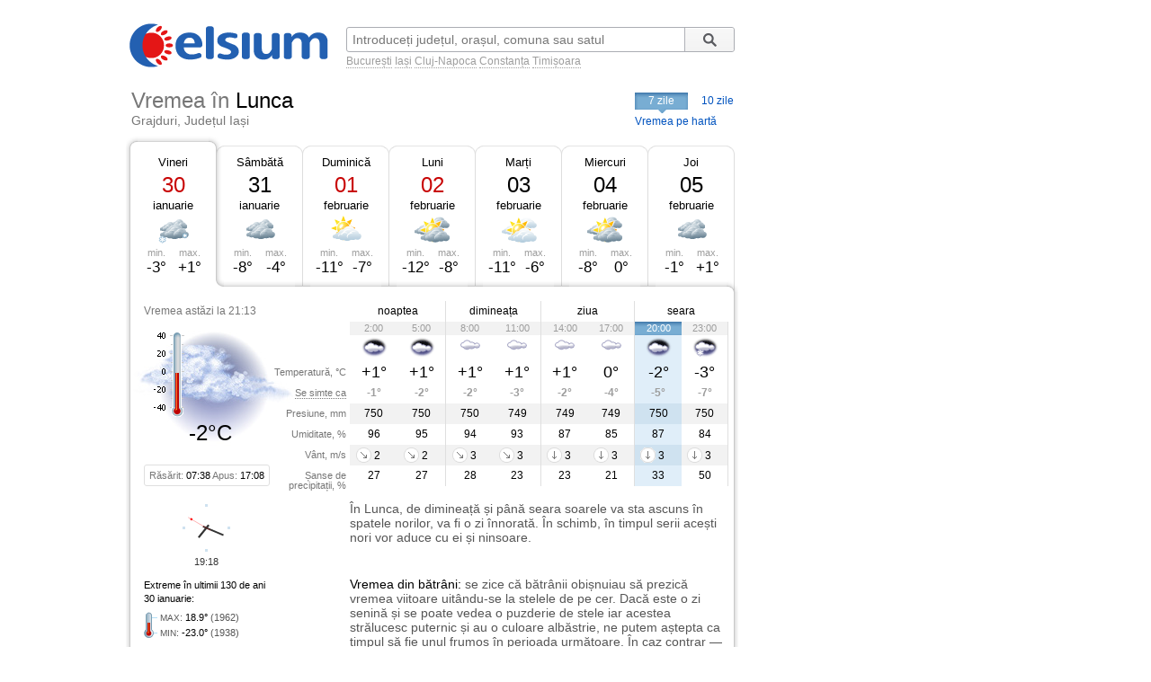

--- FILE ---
content_type: text/html; charset=UTF-8
request_url: https://www.celsium.ro/iasi/grajduri/vremea-lunca
body_size: 8941
content:
<!DOCTYPE html>
<!--[if IE 8]>    <html class="lt-ie9" xmlns:fb="//ogp.me/ns/fb#"> <![endif]-->
<!--[if gt IE 8]><!--><html xmlns:fb="//ogp.me/ns/fb#" lang="ro" xml:lang="ro"><!--<![endif]-->
<head>
    <script async src="https://pagead2.googlesyndication.com/pagead/js/adsbygoogle.js"></script>
<script>
    (adsbygoogle = window.adsbygoogle || []).push({
        google_ad_client: "ca-pub-4794111292750768",
        enable_page_level_ads: true
    });
</script>

<!-- Google tag (gtag.js) -->
<script async src="https://www.googletagmanager.com/gtag/js?id=G-FEGLXC2B36"></script>
<script>
  window.dataLayer = window.dataLayer || [];
  function gtag(){dataLayer.push(arguments);}
  gtag('js', new Date());

  gtag('config', 'G-FEGLXC2B36');
</script>

<meta name="language" content="ro" />
<meta charset="UTF-8">
<meta http-equiv="X-UA-Compatible" content="IE=edge">
<title>Vremea în Lunca, Grajduri, județul Iași. Prognoza meteo pe ore, pe 7 sau 10 zile</title>
<meta name="description" content="Vremea în Lunca, Grajduri, județul Iași. Prognoza meteo detaliată pe ore, pe 7 sau 10 zile, detalii despre temperatură, presiune, umiditate, vânt și precipitații." />
<meta name="keywords" content="vremea Lunca,vreme Lunca,vremea în Lunca,vremea la Lunca,vremea Lunca 7 zile,vremea Lunca azi,vremea Lunca astazi,vremea Lunca acum,vremea Lunca pe ore,meteo Lunca,prognoza meteo Lunca,prognoza Lunca,meteo Lunca 7 zile,starea vremii Lunca,timpul probabil Lunca" />
<link rel="canonical" href="https://www.celsium.ro/iasi/grajduri/vremea-lunca" />
<meta name="city" content="Lunca">
<meta name="geo.placename" content="Lunca, Grajduri, Iași">
<meta name="geo.region" content="Iași">
<meta name="country" content="România">
<meta name="google-site-verification" content="LAjGb6BnlPN1N4CuHx7XHOUdwf3SLVE9cdBmHbrosu8" />
<link rel="icon" type="image/x-icon" sizes="32x32" href="https://www.celsium.ro/favicon.ico?v=2">
<link rel="icon" type="image/x-icon" sizes="48x48" href="https://www.celsium.ro/favicon-48x48.ico?v=2">
<link rel="icon" type="image/x-icon" sizes="64x64" href="https://www.celsium.ro/favicon-64x64.ico?v=2">

<link rel="shortcut icon" type="image/x-icon" sizes="32x32" href="https://www.celsium.ro/favicon.ico?v=2">
<link rel="shortcut icon" type="image/x-icon" sizes="48x48" href="https://www.celsium.ro/favicon-48x48.ico?v=2">
<link rel="shortcut icon" type="image/x-icon" sizes="64x64" href="https://www.celsium.ro/favicon-64x64.ico?v=2">
<meta property="og:title" content="Vremea în Lunca, Grajduri, județul Iași. Prognoza meteo pe ore, pe 7 sau 10 zile"/>
<meta property="og:type" content="website"/>
<meta property="og:url" content="https://www.celsium.ro/iasi/grajduri/vremea-lunca"/>
<meta property="og:image" content="https://www.celsium.ro/img/logo/celsium-logo-facebook.png"/>
<meta property="og:site_name" content="Celsium.ro"/>
<meta property="og:description" content="Vremea în Lunca, Grajduri, județul Iași. Prognoza meteo detaliată pe ore, pe 7 sau 10 zile, detalii despre temperatură, presiune, umiditate, vânt și precipitații."/>
<link rel="apple-touch-icon" href="https://www.celsium.ro/img/logo/touch-icon-iphone.png">
<link rel="apple-touch-icon" sizes="76x76" href="https://www.celsium.ro/img/logo/touch-icon-ipad.png">
<link rel="apple-touch-icon" sizes="120x120" href="https://www.celsium.ro/img/logo/touch-icon-iphone-retina.png">
<link rel="apple-touch-icon" sizes="152x152" href="https://www.celsium.ro/img/logo/touch-icon-ipad-retina.png">
<meta name="theme-color" content="transparent"/>
<link rel="manifest" href="https://www.celsium.ro/manifest.json">
<link type="text/css" rel="stylesheet" href="https://www.celsium.ro/css/main.css"/>
</head>
<body class="ro" >
<div id="fb-root"></div>
<script async defer crossorigin="anonymous" src="https://connect.facebook.net/en_US/sdk.js#xfbml=1&version=v12.0" nonce="Wori1AeY"></script>
<div id="wrapper">
    <div id="header" class="clearfix">
        <div class="bLogo">
    <a href="https://www.celsium.ro" title="Celsium: vremea curentă și prognoza meteo pe 7 sau 10 zile">
        <img src="https://www.celsium.ro/img/logo/celsium-logo.png" alt="Celsium.ro: vremea curentă și prognoza meteo detaliată pe ore, pe 7 sau 10 zile" title="Celsium: vremea curentă și prognoza meteo pe 7 sau 10 zile" />
    </a>
</div>
        <form id="form-search" action="#" method="get">
            <p class="clearfix">
                <input autocomplete="off" id="search_city" name="search_city" type="text" placeholder="Introduceți județul, orașul, comuna sau satul" value="" />
                <input class="search_city-submit" type="submit" value="Cauta"/>
            </p>
            <p id="form-search-examples">
                <a href="https://www.celsium.ro/vremea-bucuresti">București</a>
                <a href="https://www.celsium.ro/vremea-iasi">Iași</a>
                <a href="https://www.celsium.ro/vremea-cluj-napoca">Cluj-Napoca</a>
                <a href="https://www.celsium.ro/vremea-constanta">Constanța</a>
                <a href="https://www.celsium.ro/vremea-timisoara">Timișoara</a>
            </p>
        </form>

        <div class="header-socials">
            <div class="fb-like" data-href="https://www.facebook.com/Celsium.ro" data-width="" data-layout="button_count" data-action="like" data-size="small" data-share="true">
</div>
        </div>

        <div class="clearfix"></div>
        <div class="cityName cityNameShort">
            <h1>Vremea în <strong>Lunca</strong></h1>
            <h2 class="currentRegion">Grajduri, Județul Iași</h2>
        </div>

        <div id="topMenu" class="dCatalogOpen">
                            <span class="tMenu">7 zile</span>
                <a class="menu-item" title="Vremea în Lunca pe 10 zile" href="https://www.celsium.ro/iasi/grajduri/vremea-lunca/10-zile">10 zile</a>
                        <a class="otherCity" href="https://www.celsium.ro/harta-meteo-iasi" title="Vremea curentă pe harta județului Iași">Vremea pe hartă</a>
        </div>
    </div>

    
    <div id="content" class="clearfix">
        <div id="leftCol">
                        <div style="position:relative">
                <div class="under-termometr">
                    <div id="adriver_210x67"></div>
                </div>
            </div>

            <div id="mainContentBlock">
                <div id="blockDays" class="bd1">
    <div class="tabs">
        <div class="first">&nbsp;</div>
        
        <div class="main loaded" id="bd1">
                                                                        <p class="day-link" data-link="/iasi/grajduri/vremea-lunca" title="Vremea în Lunca">
                            <a class="day-link" data-link="/iasi/grajduri/vremea-lunca" title="Vremea în Lunca" href="https://www.celsium.ro/iasi/grajduri/vremea-lunca">
                                Vineri
                            </a>
                        </p>
                                                            <p class="date dateFree">30</p>
            <p class="month">ianuarie</p>
            <div class="weatherIco d412" title="Înnorat și ninsoare ușoară">
            </div>
            <div class ="temperature">
                <div class="min">min. <span>-3°</span></div>
                <div class="max">max. <span>+1°</span></div>
            </div>
        </div>
        <div class="mid1">&nbsp;</div>
        
        <div class="main " id="bd2">
                            <p><a class="day-link" data-link="/iasi/grajduri/vremea-lunca/maine" title="Vremea în Lunca mâine" href="https://www.celsium.ro/iasi/grajduri/vremea-lunca/maine">Sâmbătă</a></p>
                        <p class="date">31</p>
            <p class="month">ianuarie</p>
            <div class="weatherIco d400" title="Înnorat">
            </div>
            <div class ="temperature">
                <div class="min">min. <span>-8°</span></div>
                <div class="max">max. <span>-4°</span></div>
            </div>
        </div>
        <div class="mid2">&nbsp;</div>
        
        <div class="main " id="bd3">
                            <p><a class="day-link" data-link="/iasi/grajduri/vremea-lunca/2026-02-01" title="Vremea în Lunca pe 01 februarie, duminică" href="https://www.celsium.ro/iasi/grajduri/vremea-lunca/2026-02-01">Duminică</a></p>
                        <p class="date dateFree">01</p>
            <p class="month">februarie</p>
            <div class="weatherIco d100" title="În mare parte senin">
            </div>
            <div class ="temperature">
                <div class="min">min. <span>-11°</span></div>
                <div class="max">max. <span>-7°</span></div>
            </div>
        </div>
        <div class="mid3">&nbsp;</div>
        
        <div class="main " id="bd4">
                            <p><a class="day-link" data-link="/iasi/grajduri/vremea-lunca/2026-02-02" title="Vremea în Lunca pe 02 februarie, luni" href="https://www.celsium.ro/iasi/grajduri/vremea-lunca/2026-02-02">Luni</a></p>
                        <p class="date dateFree">02</p>
            <p class="month">februarie</p>
            <div class="weatherIco d300" title="În mare parte înnorat">
            </div>
            <div class ="temperature">
                <div class="min">min. <span>-12°</span></div>
                <div class="max">max. <span>-8°</span></div>
            </div>
        </div>
        <div class="mid4">&nbsp;</div>
        
        <div class="main " id="bd5">
                            <p><a class="day-link" data-link="/iasi/grajduri/vremea-lunca/2026-02-03" title="Vremea în Lunca pe 03 februarie, marți" href="https://www.celsium.ro/iasi/grajduri/vremea-lunca/2026-02-03">Marți</a></p>
                        <p class="date">03</p>
            <p class="month">februarie</p>
            <div class="weatherIco d200" title="Parțial înnorat">
            </div>
            <div class ="temperature">
                <div class="min">min. <span>-11°</span></div>
                <div class="max">max. <span>-6°</span></div>
            </div>
        </div>
        <div class="mid5">&nbsp;</div>
        
        <div class="main " id="bd6">
                            <p><a class="day-link" data-link="/iasi/grajduri/vremea-lunca/2026-02-04" title="Vremea în Lunca pe 04 februarie, miercuri" href="https://www.celsium.ro/iasi/grajduri/vremea-lunca/2026-02-04">Miercuri</a></p>
                        <p class="date">04</p>
            <p class="month">februarie</p>
            <div class="weatherIco d300" title="În mare parte înnorat">
            </div>
            <div class ="temperature">
                <div class="min">min. <span>-8°</span></div>
                <div class="max">max. <span>0°</span></div>
            </div>
        </div>
        <div class="mid6">&nbsp;</div>
        
        <div class="main " id="bd7">
                            <p><a class="day-link" data-link="/iasi/grajduri/vremea-lunca/2026-02-05" title="Vremea în Lunca pe 05 februarie, joi" href="https://www.celsium.ro/iasi/grajduri/vremea-lunca/2026-02-05">Joi</a></p>
                        <p class="date">05</p>
            <p class="month">februarie</p>
            <div class="weatherIco d400" title="Înnorat">
            </div>
            <div class ="temperature">
                <div class="min">min. <span>-1°</span></div>
                <div class="max">max. <span>+1°</span></div>
            </div>
        </div>
        <div class="last">&nbsp;</div>
            </div>
    <div class ="tabsTop"><div class ="lc"><div class ="rc"></div></div></div>
    <div class="tabsContent">
        <div class="tabsContentInner">
                                        <div class="Tab" id="bd1c">
                                            <div class="wMain clearfix">
    <div class="lSide">
                    <div class="imgBlock">
                <p class="today-time">Vremea astăzi la 21:13</p>
                <div class="img">
                    <img width="188" height="150" src="https://www.celsium.ro/img/weatherImg/b/n400.jpg"
                         alt="Înnorat"/>
                </div>
                <div class="therm"><span style="height:38px;"></span></div>
                <p class="today-temp">-2°C</p>
            </div>
                <div class="infoDaylight">Răsărit: <span>07:38</span> Apus: <span>17:08</span>
        </div>
        <div class="titles">
            <p>Temperatură, °C</p>
            <p><span class="Tooltip"
                     data-tooltip="Așa cum se va simți temperatura<br />pe o persoană îmbrăcată de sezon">Se simte ca</span>
            </p>
            <p>Presiune, mm</p>
            <p>Umiditate, %</p>
            <p>Vânt, m/s</p>
            <p>Șanse de precipitații, %</p>
        </div>
    </div>
    <div class="rSide">
        <table class="weatherDetails">
            <thead>
            <tr>
                <td class="" colspan="2">noaptea</td>
                <td class="" colspan="2">dimineața</td>
                <td class="" colspan="2">ziua</td>
                <td class="noB" colspan="2">seara</td>
            </tr>
            </thead>
            <tbody>
            <tr class="gray time">
                                    <td class="p1  ">2:00</td>
                                    <td class="p2  bR  ">5:00</td>
                                    <td class="p3  ">8:00</td>
                                    <td class="p4  bR  ">11:00</td>
                                    <td class="p5  ">14:00</td>
                                    <td class="p6  bR  ">17:00</td>
                                    <td class="p7   cur ">20:00</td>
                                    <td class="p8  bR  ">23:00</td>
                            </tr>
            <tr class="img weatherIcoS">
                                    <td class="p1  "><div class='weatherIco n400' title='Înnorat'><img class='weatherImg' src='https://www.celsium.ro/img/weatherImg/s/n400.gif' alt='Înnorat'></div></td>
                                    <td class="p2  bR  "><div class='weatherIco n400' title='Înnorat'><img class='weatherImg' src='https://www.celsium.ro/img/weatherImg/s/n400.gif' alt='Înnorat'></div></td>
                                    <td class="p3  "><div class='weatherIco d400' title='Înnorat'><img class='weatherImg' src='https://www.celsium.ro/img/weatherImg/s/d400.gif' alt='Înnorat'></div></td>
                                    <td class="p4  bR  "><div class='weatherIco d400' title='Înnorat'><img class='weatherImg' src='https://www.celsium.ro/img/weatherImg/s/d400.gif' alt='Înnorat'></div></td>
                                    <td class="p5  "><div class='weatherIco d400' title='Înnorat'><img class='weatherImg' src='https://www.celsium.ro/img/weatherImg/s/d400.gif' alt='Înnorat'></div></td>
                                    <td class="p6  bR  "><div class='weatherIco d400' title='Înnorat'><img class='weatherImg' src='https://www.celsium.ro/img/weatherImg/s/d400.gif' alt='Înnorat'></div></td>
                                    <td class="p7   cur "><div class='weatherIco n400' title='Înnorat'><img class='weatherImg' src='https://www.celsium.ro/img/weatherImg/s/n400.gif' alt='Înnorat'></div></td>
                                    <td class="p8  bR  "><div class='weatherIco n412' title='Înnorat și ninsoare ușoară'><img class='weatherImg' src='https://www.celsium.ro/img/weatherImg/s/n412.gif' alt='Înnorat și ninsoare ușoară'></div></td>
                            </tr>
            <tr class="temperature">
                                    <td class="p1  ">+1°</td>
                                    <td class="p2  bR  ">+1°</td>
                                    <td class="p3  ">+1°</td>
                                    <td class="p4  bR  ">+1°</td>
                                    <td class="p5  ">+1°</td>
                                    <td class="p6  bR  ">0°</td>
                                    <td class="p7   cur ">-2°</td>
                                    <td class="p8  bR  ">-3°</td>
                            </tr>
            <tr class="temperatureSens">
                                    <td class="p1  ">-1°</td>
                                    <td class="p2  bR  ">-2°</td>
                                    <td class="p3  ">-2°</td>
                                    <td class="p4  bR  ">-3°</td>
                                    <td class="p5  ">-2°</td>
                                    <td class="p6  bR  ">-4°</td>
                                    <td class="p7   cur ">-5°</td>
                                    <td class="p8  bR  ">-7°</td>
                            </tr>
            <tr class="gray">
                                    <td class="p1  ">750</td>
                                    <td class="p2  bR  ">750</td>
                                    <td class="p3  ">750</td>
                                    <td class="p4  bR  ">749</td>
                                    <td class="p5  ">749</td>
                                    <td class="p6  bR  ">749</td>
                                    <td class="p7   cur ">750</td>
                                    <td class="p8  bR  ">750</td>
                            </tr>
            <tr>
                                    <td class="p1  ">96</td>
                                    <td class="p2  bR  ">95</td>
                                    <td class="p3  ">94</td>
                                    <td class="p4  bR  ">93</td>
                                    <td class="p5  ">87</td>
                                    <td class="p6  bR  ">85</td>
                                    <td class="p7   cur ">87</td>
                                    <td class="p8  bR  ">84</td>
                            </tr>
            <tr class="gray">
                                    <td class="p1  "><div data-tooltip='Nord-Vest, 2 m/s' class='Tooltip wind wind-NW'>2</div></td>
                                    <td class="p2  bR  "><div data-tooltip='Nord-Vest, 2 m/s' class='Tooltip wind wind-NW'>2</div></td>
                                    <td class="p3  "><div data-tooltip='Nord-Vest, 3 m/s' class='Tooltip wind wind-NW'>3</div></td>
                                    <td class="p4  bR  "><div data-tooltip='Nord-Vest, 3 m/s' class='Tooltip wind wind-NW'>3</div></td>
                                    <td class="p5  "><div data-tooltip='Nord, 3 m/s' class='Tooltip wind wind-N'>3</div></td>
                                    <td class="p6  bR  "><div data-tooltip='Nord, 3 m/s' class='Tooltip wind wind-N'>3</div></td>
                                    <td class="p7   cur "><div data-tooltip='Nord, 3 m/s' class='Tooltip wind wind-N'>3</div></td>
                                    <td class="p8  bR  "><div data-tooltip='Nord, 3 m/s' class='Tooltip wind wind-N'>3</div></td>
                            </tr>
            <tr>
                                    <td class="p1  ">27</td>
                                    <td class="p2  bR  ">27</td>
                                    <td class="p3  ">28</td>
                                    <td class="p4  bR  ">23</td>
                                    <td class="p5  ">23</td>
                                    <td class="p6  bR  ">21</td>
                                    <td class="p7   cur ">33</td>
                                    <td class="p8  bR  ">50</td>
                            </tr>
            </tbody>
        </table>
    </div>
</div>

<div class="wDescription clearfix firstDesc">
    <div class="lSide">
        <div class="under-termometr-bg"></div>
    </div>
    <div class="rSide">
        <div class="description">
            În Lunca, de dimineață și până seara soarele va sta ascuns în spatele norilor, va fi o zi înnorată. În schimb, în timpul serii acești nori vor aduce cu ei și ninsoare.
        </div>
    </div>
</div>
<div class="oDescription clearfix">
    <div class="lSide">
        <p class="infoHistory">Extreme în ultimii 130 de ani<br>30 ianuarie:</p>
        <p class="infoHistoryval"><i>MAX</i>: <span>18.9°</span> (1962)<br> <i>MIN</i>: <span>-23.0°</span> (1938) </p>
    </div>
    <div class="rSide">
        <div class="description vreme-batrani-desc"><h2><a href="https://www.celsium.ro/maine" title="Vremea de mâine">Vremea</a> din bătrâni:</h2> <p
                    class="vreme-batrani">se zice că bătrânii obișnuiau să prezică vremea viitoare uitându-se la stelele de pe cer. Dacă este o zi senină și se poate vedea o puzderie de stele iar acestea strălucesc puternic și au o culoare albăstrie, ne putem aștepta ca timpul să fie unul frumos în perioada următoare. În caz contrar — dacă nu putem vedea stelele pe cer — ne putem aștepta la schimbări în vreme rea și un posibil îngheț foarte puternic cât de curând. Creștinii ortodocși îi pomenesc atât pe Sfinții Trei Ierarhi: Vasile cel Mare, Grigorie Teologul și Ioan Gură de Aur, cât și pe Sfântul Sfințit Mucenic Ipolit, episcopul Romei.</p></div>
    </div>
</div>
                                    </div>
                            <div class="Tab" id="bd2c">
                                    </div>
                            <div class="Tab" id="bd3c">
                                    </div>
                            <div class="Tab" id="bd4c">
                                    </div>
                            <div class="Tab" id="bd5c">
                                    </div>
                            <div class="Tab" id="bd6c">
                                    </div>
                            <div class="Tab" id="bd7c">
                                    </div>
                            <div class="Tab" id="bd8c">
                                    </div>
                            <div class="Tab" id="bd9c">
                                    </div>
                            <div class="Tab" id="bd10c">
                                    </div>
                    </div>
    </div>

    <div class ="tabsBottom"><div class ="lc"><div class ="rc"></div></div></div>
</div>

                <div class="clock firstClock">
                    <div class="ceas-punct punctN"></div>
                    <div class="ceas-punct punctS"></div>
                    <div class="ceas-punct punctV"></div>
                    <div class="ceas-punct punctE"></div>
                    <canvas class="CoolClock" width="55" height="55"></canvas>
                    <div id="digitalClock" style="margin-top: 3px;font-size: 11px;color: #333;text-align: center;" data-start="1769800726"></div>
                </div>
            </div>
                        <div style="margin: 0 0 20px 0px; overflow: hidden; display: flex;">
				<div style="float: left;">
<script async src="https://pagead2.googlesyndication.com/pagead/js/adsbygoogle.js?client=ca-pub-4794111292750768"
     crossorigin="anonymous"></script>
<!-- Desktop-ad-left -->
<ins class="adsbygoogle"
     style="display:inline-block;width:336px;height:280px"
     data-ad-client="ca-pub-4794111292750768"
     data-ad-slot="3519006161"></ins>
<script>
     (adsbygoogle = window.adsbygoogle || []).push({});
</script>
				</div>
				<div style="margin: 0 0px 0 5px; float: right;">
<script async src="https://pagead2.googlesyndication.com/pagead/js/adsbygoogle.js?client=ca-pub-4794111292750768"
     crossorigin="anonymous"></script>
<!-- Desktop-ad-right -->
<ins class="adsbygoogle"
     style="display:inline-block;width:336px;height:280px"
     data-ad-client="ca-pub-4794111292750768"
     data-ad-slot="9645538618"></ins>
<script>
     (adsbygoogle = window.adsbygoogle || []).push({});
</script>
				</div>
             </div>
			<div data-nosnippet="true" class="textup">ȘTIRILE PARTENERILOR:</div>
			<div data-nosnippet="true" class="parteneri">
							<div class="news">
  <div class="newsImage">
	 <a target="_blank" rel="nofollow" href="https://www.digi24.ro/stiri/actualitate/social/jandarmeria-avertizeaza-asupra-unui-proces-verbal-falsificat-cu-ai-de-la-protestele-din-24-ianuarie-care-circula-pe-internet-3609635">
	 <img class="imgst" src="/img/feed/digi24-1-1-202601301830.jpg" alt="DIGI24.RO"></a>
  </div>
  <div class="newsContent">
	 <div class="newsSite">DIGI24.RO</div>
	 <div class="newsTitle">
		<a target="_blank" rel="nofollow" style="color: #000;" href="https://www.digi24.ro/stiri/actualitate/social/jandarmeria-avertizeaza-asupra-unui-proces-verbal-falsificat-cu-ai-de-la-protestele-din-24-ianuarie-care-circula-pe-internet-3609635">Jandarmeria avertizează asupra unui proces-verbal falsificat cu AI, de la protestele din 24 ianuarie, care circulă pe internet</a>
	 </div>
  </div>
</div>							<div class="news">
  <div class="newsImage">
	 <a target="_blank" rel="nofollow" href="https://adevarul.ro/blogurile-adevarul/cheltuieli-istorice-pentru-modernizarea-armatei-2504894.html">
	 <img class="imgst" src="/img/feed/adevarul-2-1-202601301630.jpg" alt="ADEVARUL.RO"></a>
  </div>
  <div class="newsContent">
	 <div class="newsSite">ADEVARUL.RO</div>
	 <div class="newsTitle">
		<a target="_blank" rel="nofollow" style="color: #000;" href="https://adevarul.ro/blogurile-adevarul/cheltuieli-istorice-pentru-modernizarea-armatei-2504894.html">Cheltuieli istorice pentru modernizarea armatei germane</a>
	 </div>
  </div>
</div>							<div class="news">
  <div class="newsImage">
	 <a target="_blank" rel="nofollow" href="https://www.libertatea.ro/entertainment/romanii-au-talent-30-ianuarie-2026-cine-sunt-tinerii-italieni-5607095">
	 <img class="imgst" src="/img/feed/libertatea-4-1-202601301430.jpg" alt="LIBERTATEA.RO"></a>
  </div>
  <div class="newsContent">
	 <div class="newsSite">LIBERTATEA.RO</div>
	 <div class="newsTitle">
		<a target="_blank" rel="nofollow" style="color: #000;" href="https://www.libertatea.ro/entertainment/romanii-au-talent-30-ianuarie-2026-cine-sunt-tinerii-italieni-5607095">„Românii au talent” 30 ianuarie 2026. Cine sunt tinerii italieni care promovează folclorul românesc. „Păstrăm tradiția”</a>
	 </div>
  </div>
</div>							<div class="news">
  <div class="newsImage">
	 <a target="_blank" rel="nofollow" href="https://observatornews.ro/vremea/vremea-de-maine-31-ianuarie-racire-accentuata-si-ninsori-in-mai-multe-regiuni-minimele-ating-10-grade-644264.html">
	 <img class="imgst" src="/img/feed/observatornews-9-1-202601301830.jpg" alt="OBSERVATORNEWS.RO"></a>
  </div>
  <div class="newsContent">
	 <div class="newsSite">OBSERVATORNEWS.RO</div>
	 <div class="newsTitle">
		<a target="_blank" rel="nofollow" style="color: #000;" href="https://observatornews.ro/vremea/vremea-de-maine-31-ianuarie-racire-accentuata-si-ninsori-in-mai-multe-regiuni-minimele-ating-10-grade-644264.html">Vremea de mâine 31 ianuarie. Răcire accentuată și ninsori în mai multe regiuni. Minimele ating -10 grade</a>
	 </div>
  </div>
</div>							<div class="news">
  <div class="newsImage">
	 <a target="_blank" rel="nofollow" href="https://stirileprotv.ro/stiri/international/noi-dezvaluiri-in-cazul-epstein-au-fost-publicate-alte-trei-milioane-de-documente-conexiunile-politice-ale-miliardarului.html?category_slug=stiri%2Finternational">
	 <img class="imgst" src="/img/feed/stirileprotv-3-1-202601301830.jpg" alt="STIRILEPROTV.RO"></a>
  </div>
  <div class="newsContent">
	 <div class="newsSite">STIRILEPROTV.RO</div>
	 <div class="newsTitle">
		<a target="_blank" rel="nofollow" style="color: #000;" href="https://stirileprotv.ro/stiri/international/noi-dezvaluiri-in-cazul-epstein-au-fost-publicate-alte-trei-milioane-de-documente-conexiunile-politice-ale-miliardarului.html?category_slug=stiri%2Finternational">Noi dezvăluiri în cazul Epstein. Au fost publicate alte trei milioane de documente. Conexiunile politice ale miliardarului</a>
	 </div>
  </div>
</div>							<div class="news">
  <div class="newsImage">
	 <a target="_blank" rel="nofollow" href="https://www.fanatik.ro/simona-halep-si-jaqueline-cristian-declaratii-tari-la-tragerea-la-sorti-pentru-transylvania-open-2026-este-un-mare-plus-pentru-sportul-romanesc-este-turneul-meu-favorit-21374844">
	 <img class="imgst" src="/img/feed/fanatik-10-1-202601301830.jpg" alt="FANATIK.RO"></a>
  </div>
  <div class="newsContent">
	 <div class="newsSite">FANATIK.RO</div>
	 <div class="newsTitle">
		<a target="_blank" rel="nofollow" style="color: #000;" href="https://www.fanatik.ro/simona-halep-si-jaqueline-cristian-declaratii-tari-la-tragerea-la-sorti-pentru-transylvania-open-2026-este-un-mare-plus-pentru-sportul-romanesc-este-turneul-meu-favorit-21374844">Simona Halep, declarații emoționante la tragerea la sorți pentru Transylvania Open 2026: „Un loc foarte, foarte aproape de inimă”. Ce a...</a>
	 </div>
  </div>
</div>							<div class="news">
  <div class="newsImage">
	 <a target="_blank" rel="nofollow" href="https://www.digisport.ro/tenis/direct-pe-camera-djokovic-trei-cuvinte-care-au-facut-inconjurul-lumii-nimeni-nu-a-lasat-vreodata-un-mesaj-mai-brutal-4058899">
	 <img class="imgst" src="/img/feed/digisport-11-1-202601301830.jpg" alt="DIGISPORT.RO"></a>
  </div>
  <div class="newsContent">
	 <div class="newsSite">DIGISPORT.RO</div>
	 <div class="newsTitle">
		<a target="_blank" rel="nofollow" style="color: #000;" href="https://www.digisport.ro/tenis/direct-pe-camera-djokovic-trei-cuvinte-care-au-facut-inconjurul-lumii-nimeni-nu-a-lasat-vreodata-un-mesaj-mai-brutal-4058899">Direct pe cameră! Djokovic, TREI cuvinte care au făcut înconjurul lumii: „Nimeni nu a lăsat vreodată un mesaj mai brutal”</a>
	 </div>
  </div>
</div>							<div class="news">
  <div class="newsImage">
	 <a target="_blank" rel="nofollow" href="https://a1.ro/lifestyle/horoscop/horoscop-zilnic-2-februarie-2026-horoscopul-zilei-pentru-toate-zodiile-previziuni-astrologice-despre-dragoste-bani-si-sanatate-id1150954.html">
	 <img class="imgst" src="/img/feed/a1-12-1-202601301830.jpg" alt="A1.RO"></a>
  </div>
  <div class="newsContent">
	 <div class="newsSite">A1.RO</div>
	 <div class="newsTitle">
		<a target="_blank" rel="nofollow" style="color: #000;" href="https://a1.ro/lifestyle/horoscop/horoscop-zilnic-2-februarie-2026-horoscopul-zilei-pentru-toate-zodiile-previziuni-astrologice-despre-dragoste-bani-si-sanatate-id1150954.html">Horoscop zilnic 2 februarie 2026. Horoscopul zilei pentru toate zodiile. Previziuni astrologice despre dragoste, bani și sănătate</a>
	 </div>
  </div>
</div>							<div class="news">
  <div class="newsImage">
	 <a target="_blank" rel="nofollow" href="https://www.cancan.ro/calaul-lui-mario-berinde-a-rupt-tacerea-ce-s-a-intamplat-intre-cei-doi-adolescenti-inainte-de-crima-ma-teroriza-ma-injura-21357596">
	 <img class="imgst" src="/img/feed/cancan-15-1-202601301830.jpg" alt="CANCAN.RO"></a>
  </div>
  <div class="newsContent">
	 <div class="newsSite">CANCAN.RO</div>
	 <div class="newsTitle">
		<a target="_blank" rel="nofollow" style="color: #000;" href="https://www.cancan.ro/calaul-lui-mario-berinde-a-rupt-tacerea-ce-s-a-intamplat-intre-cei-doi-adolescenti-inainte-de-crima-ma-teroriza-ma-injura-21357596">Călăul lui Mario Berinde a rupt tăcerea! Ce s-a întâmplat între cei doi adolescenți, înainte de crimă: „Mă teroriza, mă înjura!”</a>
	 </div>
  </div>
</div>							<div class="news">
  <div class="newsImage">
	 <a target="_blank" rel="nofollow" href="https://ziare.com/iran/iran-tranfer-bani-dubai-amenintari-sua-1991329">
	 <img class="imgst" src="/img/feed/ziare-14-1-202601301830.jpg" alt="ZIARE.COM"></a>
  </div>
  <div class="newsContent">
	 <div class="newsSite">ZIARE.COM</div>
	 <div class="newsTitle">
		<a target="_blank" rel="nofollow" style="color: #000;" href="https://ziare.com/iran/iran-tranfer-bani-dubai-amenintari-sua-1991329">Elita Iranului „își mută banii și abandonează nava”. SUA susțin că miliarde de dolari au fost transferate în grabă la Dubai, pe fondul...</a>
	 </div>
  </div>
</div>						</div>

            <div id="tenOtherCities">
                <div class="b-cities-weather b-cities-weatherUa">
                    <h2 class="show-weather-linkblock">
                        <span class="arr-flip"></span>
                        <a href="https://www.celsium.ro">Vremea în alte localități</a>
                    </h2>
                    <div id="weatherLinks" class="weatherIcoS weatherLinksUa clearfix">
                        <ul>
                                                        <li class="b-cities-weather-item">
                                <a title="Vremea în București" class="cityLink" href="https://www.celsium.ro/vremea-bucuresti">
                                    <span>Vremea în București</span>
                                </a>
                                <div class="iw">+5°C
                                    <div class="weatherIco n400" title="Înnorat"><img class="weatherImg" src="https://www.celsium.ro/img/weatherImg/s/n400.gif" alt="Înnorat"></div>
                                </div>
                            </li>
                                                        <li class="b-cities-weather-item">
                                <a title="Vremea în Iași" class="cityLink" href="https://www.celsium.ro/vremea-iasi">
                                    <span>Vremea în Iași</span>
                                </a>
                                <div class="iw">-2°C
                                    <div class="weatherIco n400" title="Înnorat"><img class="weatherImg" src="https://www.celsium.ro/img/weatherImg/s/n400.gif" alt="Înnorat"></div>
                                </div>
                            </li>
                                                        <li class="b-cities-weather-item">
                                <a title="Vremea în Pădureni" class="cityLink" href="https://www.celsium.ro/iasi/grajduri/vremea-padureni">
                                    <span>Vremea în Pădureni</span>
                                </a>
                                <div class="iw">-3°C
                                    <div class="weatherIco n400" title="Înnorat"><img class="weatherImg" src="https://www.celsium.ro/img/weatherImg/s/n400.gif" alt="Înnorat"></div>
                                </div>
                            </li>
                                                        <li class="b-cities-weather-item">
                                <a title="Vremea în Poiana cu Cetate" class="cityLink" href="https://www.celsium.ro/iasi/grajduri/vremea-poiana-cu-cetate">
                                    <span>Vremea în Poiana cu Cetate</span>
                                </a>
                                <div class="iw">-3°C
                                    <div class="weatherIco n400" title="Înnorat"><img class="weatherImg" src="https://www.celsium.ro/img/weatherImg/s/n400.gif" alt="Înnorat"></div>
                                </div>
                            </li>
                                                        <li class="b-cities-weather-item">
                                <a title="Vremea în Valea Satului" class="cityLink" href="https://www.celsium.ro/iasi/grajduri/vremea-valea-satului">
                                    <span>Vremea în Valea Satului</span>
                                </a>
                                <div class="iw">-3°C
                                    <div class="weatherIco n400" title="Înnorat"><img class="weatherImg" src="https://www.celsium.ro/img/weatherImg/s/n400.gif" alt="Înnorat"></div>
                                </div>
                            </li>
                                                        <li class="b-cities-weather-item">
                                <a title="Vremea în Gropnița" class="cityLink" href="https://www.celsium.ro/iasi/vremea-gropnita">
                                    <span>Vremea în Gropnița</span>
                                </a>
                                <div class="iw">-3°C
                                    <div class="weatherIco n400" title="Înnorat"><img class="weatherImg" src="https://www.celsium.ro/img/weatherImg/s/n400.gif" alt="Înnorat"></div>
                                </div>
                            </li>
                                                    </ul>
                        <ul class="mid">
                                                        <li class="b-cities-weather-item">
                                <a title="Vremea în Bulbucani" class="cityLink" href="https://www.celsium.ro/iasi/gropnita/vremea-bulbucani">
                                    <span>Vremea în Bulbucani</span>
                                </a>
                                <div class="iw">-1°C
                                    <div class="weatherIco n400" title="Înnorat"><img class="weatherImg" src="https://www.celsium.ro/img/weatherImg/s/n400.gif" alt="Înnorat"></div>
                                </div>
                            </li>
                                                        <li class="b-cities-weather-item">
                                <a title="Vremea în Forăști" class="cityLink" href="https://www.celsium.ro/iasi/gropnita/vremea-forasti">
                                    <span>Vremea în Forăști</span>
                                </a>
                                <div class="iw">-2°C
                                    <div class="weatherIco n400" title="Înnorat"><img class="weatherImg" src="https://www.celsium.ro/img/weatherImg/s/n400.gif" alt="Înnorat"></div>
                                </div>
                            </li>
                                                        <li class="b-cities-weather-item">
                                <a title="Vremea în Mălăești" class="cityLink" href="https://www.celsium.ro/iasi/gropnita/vremea-malaesti">
                                    <span>Vremea în Mălăești</span>
                                </a>
                                <div class="iw">-3°C
                                    <div class="weatherIco n400" title="Înnorat"><img class="weatherImg" src="https://www.celsium.ro/img/weatherImg/s/n400.gif" alt="Înnorat"></div>
                                </div>
                            </li>
                                                        <li class="b-cities-weather-item">
                                <a title="Vremea în Săveni" class="cityLink" href="https://www.celsium.ro/iasi/gropnita/vremea-saveni">
                                    <span>Vremea în Săveni</span>
                                </a>
                                <div class="iw">-3°C
                                    <div class="weatherIco n400" title="Înnorat"><img class="weatherImg" src="https://www.celsium.ro/img/weatherImg/s/n400.gif" alt="Înnorat"></div>
                                </div>
                            </li>
                                                        <li class="b-cities-weather-item">
                                <a title="Vremea în Sângeri" class="cityLink" href="https://www.celsium.ro/iasi/gropnita/vremea-sangeri">
                                    <span>Vremea în Sângeri</span>
                                </a>
                                <div class="iw">-3°C
                                    <div class="weatherIco n400" title="Înnorat"><img class="weatherImg" src="https://www.celsium.ro/img/weatherImg/s/n400.gif" alt="Înnorat"></div>
                                </div>
                            </li>
                                                        <li class="b-cities-weather-item">
                                <a title="Vremea în Grozești" class="cityLink" href="https://www.celsium.ro/iasi/vremea-grozesti">
                                    <span>Vremea în Grozești</span>
                                </a>
                                <div class="iw">-3°C
                                    <div class="weatherIco n400" title="Înnorat"><img class="weatherImg" src="https://www.celsium.ro/img/weatherImg/s/n400.gif" alt="Înnorat"></div>
                                </div>
                            </li>
                                                    </ul>
                        <ul>
                                                        <li class="b-cities-weather-item">
                                <a title="Vremea în Colțu Cornii" class="cityLink" href="https://www.celsium.ro/iasi/grozesti/vremea-coltu-cornii">
                                    <span>Vremea în Colțu Cornii</span>
                                </a>
                                <div class="iw">-2°C
                                    <div class="weatherIco n400" title="Înnorat"><img class="weatherImg" src="https://www.celsium.ro/img/weatherImg/s/n400.gif" alt="Înnorat"></div>
                                </div>
                            </li>
                                                        <li class="b-cities-weather-item">
                                <a title="Vremea în Sălăgeni" class="cityLink" href="https://www.celsium.ro/iasi/grozesti/vremea-salageni">
                                    <span>Vremea în Sălăgeni</span>
                                </a>
                                <div class="iw">-3°C
                                    <div class="weatherIco n400" title="Înnorat"><img class="weatherImg" src="https://www.celsium.ro/img/weatherImg/s/n400.gif" alt="Înnorat"></div>
                                </div>
                            </li>
                                                        <li class="b-cities-weather-item">
                                <a title="Vremea în Hălăucești" class="cityLink" href="https://www.celsium.ro/iasi/vremea-halaucesti">
                                    <span>Vremea în Hălăucești</span>
                                </a>
                                <div class="iw">-1°C
                                    <div class="weatherIco n400" title="Înnorat"><img class="weatherImg" src="https://www.celsium.ro/img/weatherImg/s/n400.gif" alt="Înnorat"></div>
                                </div>
                            </li>
                                                        <li class="b-cities-weather-item">
                                <a title="Vremea în Luncași" class="cityLink" href="https://www.celsium.ro/iasi/halaucesti/vremea-luncasi">
                                    <span>Vremea în Luncași</span>
                                </a>
                                <div class="iw">-2°C
                                    <div class="weatherIco n400" title="Înnorat"><img class="weatherImg" src="https://www.celsium.ro/img/weatherImg/s/n400.gif" alt="Înnorat"></div>
                                </div>
                            </li>
                                                        <li class="b-cities-weather-item">
                                <a title="Vremea în Hărmăneștii Vechi" class="cityLink" href="https://www.celsium.ro/iasi/vremea-harmanestii-vechi">
                                    <span>Vremea în Hărmăneștii Vechi</span>
                                </a>
                                <div class="iw">-1°C
                                    <div class="weatherIco n400" title="Înnorat"><img class="weatherImg" src="https://www.celsium.ro/img/weatherImg/s/n400.gif" alt="Înnorat"></div>
                                </div>
                            </li>
                                                        <li class="b-cities-weather-item">
                                <a title="Vremea în Boldești" class="cityLink" href="https://www.celsium.ro/iasi/harmanestii-vechi/vremea-boldesti">
                                    <span>Vremea în Boldești</span>
                                </a>
                                <div class="iw">-1°C
                                    <div class="weatherIco n400" title="Înnorat"><img class="weatherImg" src="https://www.celsium.ro/img/weatherImg/s/n400.gif" alt="Înnorat"></div>
                                </div>
                            </li>
                                                    </ul>
                    </div>
                </div>
            </div>
        </div>
        <div id="rightCol">
            
<script async src="https://pagead2.googlesyndication.com/pagead/js/adsbygoogle.js?client=ca-pub-4794111292750768"
     crossorigin="anonymous"></script>
<!-- Desktop-ad -->
<ins class="adsbygoogle"
     style="display:inline-block;width:300px;height:600px"
     data-ad-client="ca-pub-4794111292750768"
     data-ad-slot="1872386151"></ins>
<script>
     (adsbygoogle = window.adsbygoogle || []).push({});
</script>

            
        </div>
    </div>
    <div id="footer">
        <div id="b-treasures" class="clearfix">
            <div class="b-treasures-item b-treasures-first">
                <div class="nofollowbot b-treasures-link" data-href="/vremea-mare"><a href="https://www.celsium.ro/vremea-mare" title="Vremea la mare">Vremea la mare</a></div>
            </div>
            <div class="b-treasures-item b-treasures-two">
                <div class="nofollowbot b-treasures-link" data-href="/vremea-munte"><a href="https://www.celsium.ro/vremea-munte" title="Vremea la munte">Vremea la munte</a></div>
            </div>
            <div class="b-treasures-item b-treasures-three">
                <div class="nofollowbot b-treasures-link" data-href="/harta-meteo-romania"><a href="https://www.celsium.ro/harta-meteo-romania" title="Vremea pe harta României">Vremea pe harta<br>României</a></div>
            </div>
        </div>

        <div class="bMenu">
            <p class="city">
                <a href="https://www.celsium.ro/iasi/grajduri/vremea-lunca" title="Vremea în Lunca" style="color:#777;">Vremea în Lunca</a>                (alte localități din județul <span class="nofollowbot" data-href="/judetul-iasi"><a href="https://www.celsium.ro/judetul-iasi" title="Vremea în alte localități din județul Iași">Iași</a></span>)
            </p>
        </div>

        <div id="bfoot">
            <div id="infoTime">Actualizat la 30.01.2026 ora 21:13 (GMT+2)</div>
        </div>
    </div>
    <div id="copyright">
    &copy; 2016-2026 <a class="copyright" href="https://www.celsium.ro" title="Celsium: vremea curentă și prognoza meteo pe 7 sau 10 zile">Celsium.ro</a>. Vremea curentă și prognoza meteo sunt calculate în parteneriat cu Administrația Națională de <a class="copyright" href="https://www.celsium.ro/10-zile" title="Vremea pe 10 zile">Meteorologie</a> și
    <img alt='foreca.com' src='https://www.celsium.ro/img/partners/meteo-foreca.png' class='forecaLogo' />.<br/>
    <span class="nofollowbot" data-href='/termeni-conditii'><a href="https://www.celsium.ro/termeni-conditii" class="dotted-blue" title="Termeni și condiții">Termeni și condiții</a></span>
    <a href='#' class="footer-contact dotted-blue" title="Contact">Contact</a>
    <a href='https://www.celsium.ro/widget-meteo' class="dotted-blue" title="Vremea pe site-ul tău">Widget meteo</a>
    <div class="socials">
        <a href="https://www.facebook.com/Celsium.ro/" title="Celsium pe Facebook" target="blank"><img src="https://www.celsium.ro/img/celsium-facebook.png" alt="Celsium pe Facebook"/></a>
        <a href="https://twitter.com/Celsium_ro" title="Celsium pe Twitter" target="blank"><img src="https://www.celsium.ro/img/celsium-twitter.png" alt="Celsium pe Twitter"/></a>
    </div>
</div>
</div>
<div id="tooltipS"><div class="tooltip-tip-content"></div></div>
<div class="js-feedback-wrapper hidden">
    <div id="js-feedback-wrapper">
        <div class="js-feedback feedback">
            <div class="feedback-head"><img alt="" src="https://www.celsium.ro/img/newImg/ico-x.png" class="js-feedback-close feedback-close"><span class="feedback-title">Contactează-ne: <br/>contact [@] celsium.ro</span></div>
            <div class="js-feedback-body feedback-body">
                <div class="js-feedback-msg feedback-msg hidden"></div>
                <form action="#" method="post" class="js-feedback-form">
                    <label for="fm">Adresa de e-mail pe care veți primi răspuns:</label>
                    <input name="fm" id="fm" type="email" class="js-feedback-mail feedback-mail" required="">
                    <label for="ft">Mesaj:</label>
                    <textarea name="ft" id="ft" class="js-feedback-text feedback-text" required=""></textarea>
                    <button type="submit" class="js-feedback-send feedback-send">Trimite mesajul</button>
                </form>
                <button type="button" class="js-feedback-close feedback-send hidden">Închide</button>
            </div>
        </div>
        <div class="js-feedback feedback-over"></div>
    </div>
</div>

<script type="text/javascript">
    var _gaq =_gaq||[], SIN = SIN || {};
    SIN.globals = SIN.globals || {};
    SIN.globals._gaId = 'UA-83390328-1';
    SIN.globals.SITE_URI = '//www.celsium.ro';
    SIN.globals.SITE_VERSION = 'ro';
    SIN.globals.STATIC_DOMAIN = '//www.celsium.ro';
    SIN.globals.SITE_LANG = 'ro';
    SIN.globals.COOKIE_DOMAIN = '.celsium.ro';
    SIN.globals.COOKIE_LOCATION = '164.0';
</script>
<script type="text/javascript" src="https://www.celsium.ro/js/jquery-1.10.0.min.js"></script>
<script type="text/javascript" src="https://www.celsium.ro/js/ac.js"></script>
<script type="text/javascript" src="https://www.celsium.ro/js/jquery.utils.js"></script>
<script type="text/javascript" src="https://www.celsium.ro/js/common.js"></script>
<script type="text/javascript" src="https://www.celsium.ro/js/clock/coolclock.js"></script>
<script type="text/javascript" src="https://www.celsium.ro/js/clock/moreskins.js"></script>
<script src="https://apis.google.com/js/platform.js" async defer>
      {lang: 'ro'}
    </script>

<script>
  (function(i,s,o,g,r,a,m){i['GoogleAnalyticsObject']=r;i[r]=i[r]||function(){
  (i[r].q=i[r].q||[]).push(arguments)},i[r].l=1*new Date();a=s.createElement(o),
  m=s.getElementsByTagName(o)[0];a.async=1;a.src=g;m.parentNode.insertBefore(a,m)
  })(window,document,'script','https://www.google-analytics.com/analytics.js','ga');

  ga('create', 'UA-83390328-1', 'auto');
  ga('send', 'pageview');

</script>
</body>
</html>


--- FILE ---
content_type: text/html; charset=utf-8
request_url: https://www.google.com/recaptcha/api2/aframe
body_size: 267
content:
<!DOCTYPE HTML><html><head><meta http-equiv="content-type" content="text/html; charset=UTF-8"></head><body><script nonce="XZgxZnd8875Q5lJJyb_vfA">/** Anti-fraud and anti-abuse applications only. See google.com/recaptcha */ try{var clients={'sodar':'https://pagead2.googlesyndication.com/pagead/sodar?'};window.addEventListener("message",function(a){try{if(a.source===window.parent){var b=JSON.parse(a.data);var c=clients[b['id']];if(c){var d=document.createElement('img');d.src=c+b['params']+'&rc='+(localStorage.getItem("rc::a")?sessionStorage.getItem("rc::b"):"");window.document.body.appendChild(d);sessionStorage.setItem("rc::e",parseInt(sessionStorage.getItem("rc::e")||0)+1);localStorage.setItem("rc::h",'1769800729087');}}}catch(b){}});window.parent.postMessage("_grecaptcha_ready", "*");}catch(b){}</script></body></html>